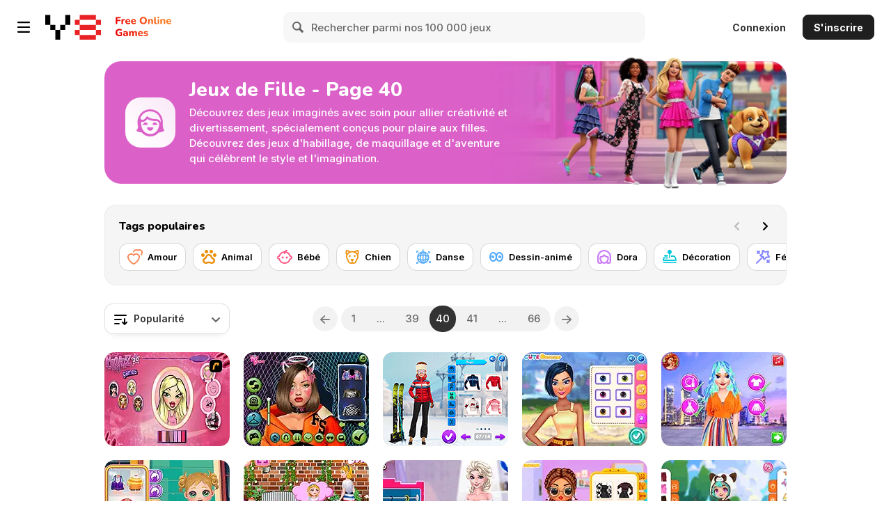

--- FILE ---
content_type: text/html; charset=utf-8
request_url: https://fr.y8.com/ctr/thumbnails_displayed
body_size: -92
content:
c1533020-dddb-013e-421a-76e78309df29

--- FILE ---
content_type: application/javascript
request_url: https://img.y8.com/packs/js/y8/controllers/categories/show-910695dc0f0f8bb166c9.js
body_size: 3144
content:
(self.webpackChunkapp=self.webpackChunkapp||[]).push([[6255],{9074:function(){$(document).ready((function(){var e=$(".tags-scroller__scroll"),t=$(".tags-scroller__wrapper"),r=$(".tags-scroller__button--prev"),n=$(".tags-scroller__button--next"),o=$(".tag-item").not(".tag-item--title"),i="rtl"===$("html").attr("dir"),a=0,u=0,c=0;function l(){var e=0;return o.each((function(){e+=$(this).outerWidth(!0)})),e}function s(){var e=l(),o=t.width();e<=o?(r.hide(),n.hide()):(r.show(),n.show(),r.toggleClass("disabled",a<=0),n.toggleClass("disabled",a>=e-o))}function f(){var e=0;o.each((function(){e+=$(this).outerWidth(!0)})),u=Math.ceil(e/o.length),c=3*u,s(),v()}function v(){if($(window).width()<=1023)e.css("transform","");else{var t=i?"translateX(".concat(a,"px)"):"translateX(-".concat(a,"px)");e.css("transform",t)}}r.on("click",(function(){$(this).hasClass("disabled")||(a=Math.max(0,a-c),v(),s())})),n.on("click",(function(){if(!$(this).hasClass("disabled")){var e=l(),r=t.width();a=Math.min(e-r,a+c),v(),s()}}));var p=0,m=!1;t.on("touchstart",(function(e){p=e.originalEvent.touches[0].clientX,m=!1})),t.on("touchmove",(function(e){var t=e.originalEvent.touches[0].clientX,o=p-t;m||Math.abs(o)<50||(m=!0,i?o<0&&!n.hasClass("disabled")?n.trigger("click"):o>0&&!r.hasClass("disabled")&&r.trigger("click"):o>0&&!n.hasClass("disabled")?n.trigger("click"):o<0&&!r.hasClass("disabled")&&r.trigger("click"))})),$(window).on("resize",(function(){f();var e=l(),r=t.width();a>e-r&&(a=Math.max(0,e-r)),v(),s()})),f()}))},2141:function(){function e(e,r){for(var n=0;n<r.length;n++){var o=r[n];o.enumerable=o.enumerable||!1,o.configurable=!0,"value"in o&&(o.writable=!0),Object.defineProperty(e,t(o.key),o)}}function t(e){var t=function(e,t){if("object"!=typeof e||!e)return e;var r=e[Symbol.toPrimitive];if(void 0!==r){var n=r.call(e,t||"default");if("object"!=typeof n)return n;throw new TypeError("@@toPrimitive must return a primitive value.")}return("string"===t?String:Number)(e)}(e,"string");return"symbol"==typeof t?t:t+""}function r(e,t,r){return t=a(t),function(e,t){if(t&&("object"==typeof t||"function"==typeof t))return t;if(void 0!==t)throw new TypeError("Derived constructors may only return object or undefined");return function(e){if(void 0===e)throw new ReferenceError("this hasn't been initialised - super() hasn't been called");return e}(e)}(e,n()?Reflect.construct(t,r||[],a(e).constructor):t.apply(e,r))}function n(){try{var e=!Boolean.prototype.valueOf.call(Reflect.construct(Boolean,[],(function(){})))}catch(e){}return(n=function(){return!!e})()}function o(e,t,r,n){var o=i(a(1&n?e.prototype:e),t,r);return 2&n&&"function"==typeof o?function(e){return o.apply(r,e)}:o}function i(){return i="undefined"!=typeof Reflect&&Reflect.get?Reflect.get.bind():function(e,t,r){var n=function(e,t){for(;!{}.hasOwnProperty.call(e,t)&&null!==(e=a(e)););return e}(e,t);if(n){var o=Object.getOwnPropertyDescriptor(n,t);return o.get?o.get.call(arguments.length<3?e:r):o.value}},i.apply(null,arguments)}function a(e){return a=Object.setPrototypeOf?Object.getPrototypeOf.bind():function(e){return e.__proto__||Object.getPrototypeOf(e)},a(e)}function u(e,t){return u=Object.setPrototypeOf?Object.setPrototypeOf.bind():function(e,t){return e.__proto__=t,e},u(e,t)}!function(t,n,i){"use strict";function a(){return this.currentThumbIndex++,this.currentThumbIndex>=this.thumbsCount&&(this.currentThumbIndex=0),this.currentThumbIndex}function c(e){return n.makeArray(this.$item.data(e))}function l(){var e=this;this.timer=t.setInterval((function(){var t=a.call(e),r=e.thumbs[t];e.$item.find(".vid-container").find("img").attr("src",r)}),1e3)}var s=function(n){function i(e){var t;return function(e,t){if(!(e instanceof t))throw new TypeError("Cannot call a class as a function")}(this,i),(t=r(this,i,[e])).thumbs=c.call(t,"thumb-movie"),t.thumbsCount=t.thumbs.length,t.currentThumbIndex=0,t.timer=void 0,t}return function(e,t){if("function"!=typeof t&&null!==t)throw new TypeError("Super expression must either be null or a function");e.prototype=Object.create(t&&t.prototype,{constructor:{value:e,writable:!0,configurable:!0}}),Object.defineProperty(e,"prototype",{writable:!1}),t&&u(e,t)}(i,n),a=i,(s=[{key:"appendVideo",value:function(){0!=this.thumbsCount&&(o(i,"appendVideo",this,3)([]),l.call(this))}},{key:"video",value:function(){return'<img src="'+this.thumbs[0]+'" class="thumb">'}},{key:"removeVideo",value:function(){t.clearInterval(this.timer),o(i,"removeVideo",this,3)([])}}])&&e(a.prototype,s),f&&e(a,f),Object.defineProperty(a,"prototype",{writable:!1}),a;var a,s,f}(i);t.ThumbRolloverMobile=s}(window,jQuery,VideoRollover)},9081:function(){function e(e,r){for(var n=0;n<r.length;n++){var o=r[n];o.enumerable=o.enumerable||!1,o.configurable=!0,"value"in o&&(o.writable=!0),Object.defineProperty(e,t(o.key),o)}}function t(e){var t=function(e,t){if("object"!=typeof e||!e)return e;var r=e[Symbol.toPrimitive];if(void 0!==r){var n=r.call(e,t||"default");if("object"!=typeof n)return n;throw new TypeError("@@toPrimitive must return a primitive value.")}return("string"===t?String:Number)(e)}(e,"string");return"symbol"==typeof t?t:t+""}!function(t,r){"use strict";var n=function(){return t=function e(t){!function(e,t){if(!(e instanceof t))throw new TypeError("Cannot call a class as a function")}(this,e),this.item=t,this.$item=r(t)},(n=[{key:"appendVideo",value:function(){var e=this.videoContainer();this.$item.find(".playable").after(e),e.fadeIn(200)}},{key:"removeVideo",value:function(){this.$item.find(".vid-container").fadeOut(200,(function(){r(this).remove()}))}},{key:"video",value:function(){var e=this.$item.data("mp4-movie"),t=this.$item.data("vp8-movie"),r=this.$item.data("ogv-movie"),n=this.$item.find("img.playable").attr("src"),o="<video disableRemotePlayback autoplay loop muted>";return e&&(o+='<source src="'+e+'" type="video/mp4">'),t&&(o+='<source src="'+t+'" type="video/webm">'),r&&(o+='<source src="'+r+'" type="video/ogv">'),n&&(o+='<img src="'+n+'">'),o+="</video>",o}},{key:"videoContainer",value:function(){var e='<div style="display:none;" class="vid-container vid-container-'+this.videoContainerClass()+'">';return e+=this.video(),r(e+="</div>")}},{key:"videoContainerClass",value:function(){return"IE"==window.UserAgent.browser.name?"msie":"normal"}}])&&e(t.prototype,n),o&&e(t,o),Object.defineProperty(t,"prototype",{writable:!1}),t;var t,n,o}();t.VideoRollover=n}(window,jQuery)},574:function(e,t,r){"use strict";r.d(t,{A:function(){return b}});r(9081);function n(e,t){for(var r=0;r<t.length;r++){var n=t[r];n.enumerable=n.enumerable||!1,n.configurable=!0,"value"in n&&(n.writable=!0),Object.defineProperty(e,o(n.key),n)}}function o(e){var t=function(e,t){if("object"!=typeof e||!e)return e;var r=e[Symbol.toPrimitive];if(void 0!==r){var n=r.call(e,t||"default");if("object"!=typeof n)return n;throw new TypeError("@@toPrimitive must return a primitive value.")}return("string"===t?String:Number)(e)}(e,"string");return"symbol"==typeof t?t:t+""}function i(e,t,r){return t=u(t),function(e,t){if(t&&("object"==typeof t||"function"==typeof t))return t;if(void 0!==t)throw new TypeError("Derived constructors may only return object or undefined");return function(e){if(void 0===e)throw new ReferenceError("this hasn't been initialised - super() hasn't been called");return e}(e)}(e,a()?Reflect.construct(t,r||[],u(e).constructor):t.apply(e,r))}function a(){try{var e=!Boolean.prototype.valueOf.call(Reflect.construct(Boolean,[],(function(){})))}catch(e){}return(a=function(){return!!e})()}function u(e){return u=Object.setPrototypeOf?Object.getPrototypeOf.bind():function(e){return e.__proto__||Object.getPrototypeOf(e)},u(e)}function c(e,t){return c=Object.setPrototypeOf?Object.setPrototypeOf.bind():function(e,t){return e.__proto__=t,e},c(e,t)}!function(e,t,r){var o=function(e){function t(e){return function(e,t){if(!(e instanceof t))throw new TypeError("Cannot call a class as a function")}(this,t),i(this,t,[e])}return function(e,t){if("function"!=typeof t&&null!==t)throw new TypeError("Super expression must either be null or a function");e.prototype=Object.create(t&&t.prototype,{constructor:{value:e,writable:!0,configurable:!0}}),Object.defineProperty(e,"prototype",{writable:!1}),t&&c(e,t)}(t,e),r=t,(o=[{key:"video",value:function(){var e=this.$item.data("mp4-movie"),t=this.$item.data("poster-url");return"<video autoplay loop disableRemotePlayback playsinline webkit-playsinline muted "+'poster="'.concat(t,'" ')+'src="'.concat(e,'">')+"</video>"}},{key:"videoContainerClass",value:function(){return"IE"==window.UserAgent.browser.name?"msie":"normal"}}])&&n(r.prototype,o),a&&n(r,a),Object.defineProperty(r,"prototype",{writable:!1}),r;var r,o,a}(r);e.VideoRolloverMobile=o}(window,jQuery,VideoRollover);r(2141);function l(e,t){for(var r=0;r<t.length;r++){var n=t[r];n.enumerable=n.enumerable||!1,n.configurable=!0,"value"in n&&(n.writable=!0),Object.defineProperty(e,s(n.key),n)}}function s(e){var t=function(e,t){if("object"!=typeof e||!e)return e;var r=e[Symbol.toPrimitive];if(void 0!==r){var n=r.call(e,t||"default");if("object"!=typeof n)return n;throw new TypeError("@@toPrimitive must return a primitive value.")}return("string"===t?String:Number)(e)}(e,"string");return"symbol"==typeof t?t:t+""}function f(e,t){for(var r=0;r<t.length;r++){var n=t[r];n.enumerable=n.enumerable||!1,n.configurable=!0,"value"in n&&(n.writable=!0),Object.defineProperty(e,v(n.key),n)}}function v(e){var t=function(e,t){if("object"!=typeof e||!e)return e;var r=e[Symbol.toPrimitive];if(void 0!==r){var n=r.call(e,t||"default");if("object"!=typeof n)return n;throw new TypeError("@@toPrimitive must return a primitive value.")}return("string"===t?String:Number)(e)}(e,"string");return"symbol"==typeof t?t:t+""}!function(e){var t={opera:43,opera_mini:30,mobile_safari:10,safari:10,iemobile:11,firefox:28,chrome:58,ucbrowser:11.3},r=function(){return e=function e(){!function(e,t){if(!(e instanceof t))throw new TypeError("Cannot call a class as a function")}(this,e)},(r=[{key:"createRollover",value:function(e){return this.canPlayMp4()?new VideoRolloverMobile(e):new ThumbRolloverMobile(e)}},{key:"canPlayMp4",value:function(){var e=UserAgent.browser.name.toLowerCase().replace(" ","_"),r=UserAgent.browser.major;return e in t&&r>=t[e]}}])&&l(e.prototype,r),n&&l(e,n),Object.defineProperty(e,"prototype",{writable:!1}),e;var e,r,n}();e.RolloverFactory=r}(window);var p=function(){return e=function e(t){!function(e,t){if(!(e instanceof t))throw new TypeError("Cannot call a class as a function")}(this,e),this.$items=t},(t=[{key:"enable",value:function(){if(this.$items&&0!=this.$items.length){var e=this;this.$items.on("mousemove mouseenter",(function(){e.startTimer(this)})).on("mouseleave",(function(){e.clearTimer(this)}))}}},{key:"startTimer",value:function(e){this.clearTimer(e),this.timeout=setTimeout((function(){$(e).addClass("item--stop")}),3e3)}},{key:"clearTimer",value:function(e){$(e).removeClass("item--stop"),this.timeout&&(clearTimeout(this.timeout),this.timeout=null)}}])&&f(e.prototype,t),r&&f(e,r),Object.defineProperty(e,"prototype",{writable:!1}),e;var e,t,r}();function m(e,t){for(var r=0;r<t.length;r++){var n=t[r];n.enumerable=n.enumerable||!1,n.configurable=!0,"value"in n&&(n.writable=!0),Object.defineProperty(e,d(n.key),n)}}function d(e){var t=function(e,t){if("object"!=typeof e||!e)return e;var r=e[Symbol.toPrimitive];if(void 0!==r){var n=r.call(e,t||"default");if("object"!=typeof n)return n;throw new TypeError("@@toPrimitive must return a primitive value.")}return("string"===t?String:Number)(e)}(e,"string");return"symbol"==typeof t?t:t+""}var b=function(){return e=function e(){!function(e,t){if(!(e instanceof t))throw new TypeError("Cannot call a class as a function")}(this,e)},(t=[{key:"init",value:function(){var e=$(".js-video-grid");0!=e.length&&new p(e.find(".item")).enable();var t=e.length>0?e:$(document),r=UserAgent.device.type;if("mobile"==r||"tablet"==r){var n=void 0;t.on("touchstart click","[data-mp4-movie]",(function(e){n&&n.item==this||(n&&n.removeVideo(),(n=(new RolloverFactory).createRollover(this)).appendVideo())}))}else t.on("mouseenter","[data-mp4-movie]",(function(){new VideoRollover(this).appendVideo()})),t.on("mouseleave","[data-mp4-movie]",(function(){new VideoRollover(this).removeVideo()}))}}])&&m(e.prototype,t),r&&m(e,r),Object.defineProperty(e,"prototype",{writable:!1}),e;var e,t,r}()},7846:function(e,t,r){"use strict";var n=r(574);r(9074);$((function(){Tracking.init(),Tracking.trackThumbsDisplay(),(new n.A).init(),"mobile"==window.UserAgent.device.type&&$("body").data("remove-intersection-links")&&$(".show-idnet-multiplayer").hide()}))}},function(e){var t;t=7846,e(e.s=t)}]);